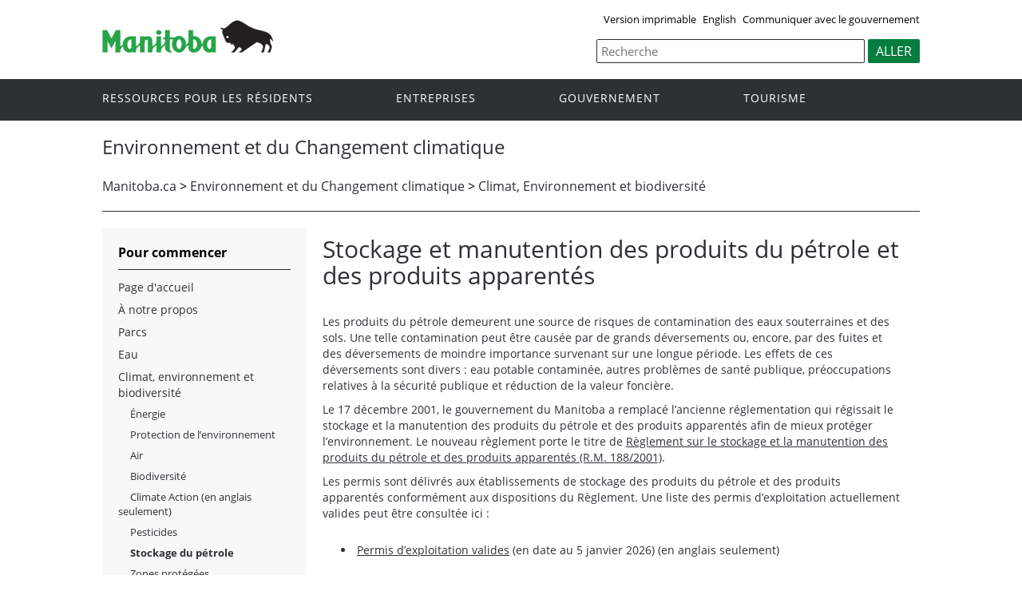

--- FILE ---
content_type: text/html
request_url: https://gov.mb.ca/sd/environment_and_biodiversity/petroleum_storage/index.fr.html
body_size: 88314
content:
<!DOCTYPE html>
<html xmlns="http://www.w3.org/1999/xhtml" xml:lang="fr" lang="fr"><!-- InstanceBegin template="/Templates/2016_2column.fr.dwt" codeOutsideHTMLIsLocked="false" -->
	<head>
		<!-- InstanceBeginEditable name="doctitle" -->
		<title>Province du Manitoba | Environnement et du Changement climatique</title>
		<!-- InstanceEndEditable -->
		<meta name="viewport" content="width=device-width, initial-scale=1" />
		<!-- InstanceBeginEditable name="head" -->
		<meta name="keywords" content="Stockage et manutention des produits du pétrole et des produits apparentés "/>
		<meta name="description" content="Les produits pétroliers demeurent une source de risques de contamination des eaux souterraines et des sols."/>
		<!-- InstanceEndEditable -->
		<link rel="schema.dc" href="http://purl.org/dc/elements/1.1/" />
		
		
		<meta property="og:type" content="article" />
		<meta property="og:locale" content="fr_CA" />
		<meta property="og:image" content="//www.gov.mb.ca/templates/en/common/images/mb-logo.png" />
		<meta http-equiv="cache-control" content="no-cache"/>
		<meta http-equiv="pragma" content="no-cache"/>
		<meta content="fr" http-equiv="language"/>
		<meta http-equiv="X-UA-Compatible" content="IE=edge" />
		<meta http-equiv="Content-type" content="text/html;charset=utf-8"/>
		<meta charset="UTF-8">
		<link rel="shortcut icon" href="//www.gov.mb.ca/asset_library/manitoba.ico" />
		<link href="//www.gov.mb.ca/templates/en/common/css/main.css" id="mainstyles" rel="stylesheet" type="text/css" />
		<link href="//www.gov.mb.ca/templates/en/common/css/department.css" id="departmentstyles" rel="stylesheet" type="text/css" />
		<script src="//www.gov.mb.ca/templates/en/common/js/jquery.min.js" type="text/javascript"></script>
		<script src="//www.gov.mb.ca/templates/en/common/js/jquery.dropotron.min.js"></script>
		<script src="//www.gov.mb.ca/templates/en/common/js/animatedcollapse.js"></script>
		<script src="//www.gov.mb.ca/templates/en/common/js/sidemenu3.js"></script> 	  		
		<script type="text/javascript" src="//s7.addthis.com/js/300/addthis_widget.js#pubid=ra-57f40001cebd47b8"></script>
		
		
		
		<!-- InstanceParam name="above_content" type="boolean" value="false" -->
		<!-- InstanceParam name="below_sidemenu" type="boolean" value="true" -->
		<!-- InstanceParam name="banners" type="boolean" value="true" -->
		<!-- InstanceParam name="dublin_core" type="boolean" value="false" -->
		<!-- InstanceParam name="open_graph" type="boolean" value="false" -->
		<!-- InstanceParam name="social_network" type="boolean" value="true" -->
		<!-- InstanceParam name="below_content" type="boolean" value="false" -->
		<!-- InstanceParam name="above_sidemenu" type="boolean" value="false" -->
		<!-- InstanceParam name="toc" type="boolean" value="true" -->
		<!-- InstanceParam name="titleHeader" type="boolean" value="false" -->
		<!-- InstanceParam name="relatedLinks" type="boolean" value="true" -->
		<!-- InstanceParam name="language_toggle" type="boolean" value="true" -->
		<!-- InstanceParam name="share" type="boolean" value="true" -->
		<!-- InstanceParam name="lightbox_script" type="boolean" value="false" -->

		<!-- InstanceBeginEditable name="css" -->
		<link rel="stylesheet" type="text/css" href="//www.gov.mb.ca/templates/en/common/js/slicknav/slicknav.min.css" />
		<link rel="stylesheet" type="text/css" href="//www.gov.mb.ca/templates/en/common/js/slickslider/slick.css" />
		<link rel="stylesheet" type="text/css" href="//www.gov.mb.ca/templates/en/common/js/slickslider/slick-theme.css" />
		<style type="text/css">
			ul.none > li{
				list-style-type:none;
				
			}
		</style>
		<!-- InstanceEndEditable -->
		<!-- InstanceBeginEditable name="javascript" -->
		<script src="//www.gov.mb.ca/templates/en/common/js/slicknav/jquery.slicknav.min.js"></script>
        <script src="//www.gov.mb.ca/templates/en/common/js/slickslider/slick.min.js"></script>
		<link rel="stylesheet" type="text/css" href="../../_assets/css/demo.css">
    <script type="text/javascript" src="../../_assets/js/accordion.js"></script>

		<!-- InstanceEndEditable -->
	</head>
	<body  class="template-fr-three-column page-tmvl">
		<div class="access-links">
			<a rel="header navigation" accesskey="1" href="#navigation">navigation</a>
			<a rel="side bar navigation" accesskey="2" href="#sidemenu">menu</a>
			<a rel="main body navigation" accesskey="3" href="#content">contenu</a>
			<a rel="footer navigation" accesskey="4" href="#footernav">la navigation de bas de page</a>
			<a rel="search" accesskey="0" href="#search">Recherche</a>
		</div>
		<div class="header">
			<div class="wrapper">
				<div class="top-links">
					<a href="?print" target="_blank">Version imprimable</a> <!-- InstanceBeginEditable name="language_toggle" -->
				
					<a href="index.html" class="headerlinks">English</a>
					<!-- InstanceEndEditable -->  <!-- InstanceBeginEditable name="sitemap" --><!--a href="https://www.gov.mb.ca/sitemap.html">Site Map</a--><!-- InstanceEndEditable --> <a href="https://www.gov.mb.ca/contact/index.fr.html">Communiquer avec le gouvernement</a>
				</div>
			</div>  
			<div class="wrapper">            
				<div class="logo">
					<a href="https://www.gov.mb.ca/index.fr.html" title="Gouvernement du Manitoba"><img src="//www.gov.mb.ca/templates/en/common/images/mb-logo.png" alt="Government of Manitoba"/></a>
				</div>
				<div class="search">
					<div class="form-field input-button"><a name="search"></a>
						<form method="GET" action="//discovery.gov.mb.ca/search">
							<label style='display:none' for='bsc-head-searchfield'>Recherche</label><input id="bsc-head-searchfield" class="text-input" name="q" type="search" value="" maxlength="200" placeholder="Recherche" />
							<input id="bsc-head-searchsubmit" class="btn" type="submit" value="Aller" data-icon="search" />
							<input type="hidden" name="entqr" value="0"/>
							<input type="hidden" name="output" value="xml_no_dtd"/>
							<input type="hidden" name="sort" value="date:D:L:d1"/>
							<input type="hidden" name="ud" value="1"/>
							<input type="hidden" name="oe" value="iso-8859-1" id="gov_search_form_oe"/>
							<input type="hidden" name="filter" value="0"/>
							<input type="hidden" name="ie" value="iso-8859-1" id="gov_search_form_ie"/>
							<input type="hidden" name="client" id="gov_search_form_client" value="con_fr"/>
							<input type="hidden" name="proxystylesheet" id="gov_search_form_css" value="con_fr_2016"/>
							<input type="hidden" name="site" id="gov_search_form_site" value="con_fr"/>
						</form>
					</div>
				</div>    
			</div>
		</div>	
		<div class="navigation"><a name="navigation"></a>
			<div class="wrapper">
				<nav class="nav">
					<div class="nav_inner">
						<!-- InstanceBeginEditable name="corporate_top_nav" --><!-- #BeginLibraryItem "/Library/fr_corporatetopnav.lbi" -->
                      <ul>
                        <li class="dropdown"><a href="https://residents.gov.mb.ca/index.fr.html">Ressources pour les r&eacute;sidents</a>
                          <ul class="dropotron">
                            <li><a href="https://residents.gov.mb.ca/index.fr.html">Rechercher des programmes et des services</a></li>
                            <li><a href="https://residents.gov.mb.ca/forms.fr.html">Formulaires</a></li>
                            <li><a href="https://residents.gov.mb.ca/findingwork.fr.html">Trouver un emploi</a></li>
                            <li><a href="https://residents.gov.mb.ca/lost_id.fr.html">Cartes d&#146;identit&eacute; perdues</a></li>
                            <li><a href="https://residents.gov.mb.ca/moving.fr.html">S&#146;&eacute;tablir au Manitoba</a></li>
                            <li><a href="https://residents.gov.mb.ca/communities.fr.html">Collectivit&eacute;s du Manitoba</a></li>
                            <li><a href="https://residents.gov.mb.ca/maps.fr.html">Cartes</a></li>
                            <li><a href="https://residents.gov.mb.ca/onlineservices.fr.html">Services en ligne</a></li>
                            <li><a href="https://residents.gov.mb.ca/socialmedia/index.fr.html">M&eacute;dias sociaux</a></li>
                            <li><a href="https://residents.gov.mb.ca/apps/index.fr.html">Applications mobile</a></li>
                          </ul>
                        </li>
                        <li class="dropdown"><a href="https://www.gov.mb.ca/business/index.fr.html">Entreprises</a>
                          <ul class="dropotron">
                            <li><a href="https://www.gov.mb.ca/business/index.fr.html">Entreprises</a></li>
                            <li><a href="https://www.gov.mb.ca/business/startingsmart/index.fr.html">D&eacute;marrer une entreprise</a></li>
                            <li><a href="https://www.gov.mb.ca/business/businessresearch/index.fr.html">Recherche commerciale</a></li>
                            <li><a href="https://www.gov.mb.ca/business/financing/index.fr.html">Financement des entreprises</a></li>
                            <li><a href="https://www.gov.mb.ca/business/registration/index.fr.html">Enregistrements, licences et permis</a></li>
                            <li><a href="https://www.gov.mb.ca/business/doingbusiness/index.fr.html">Faire affaire avec le gouvernement</a></li>
                            <li><a href="http://www.entreprenariatmanitoba.ca/">Entreprenariat Manitoba</a></li>
                            <li><a href="https://www.gov.mb.ca/business/bizpas/index.fr.html">Liens Affaires</a></li>
                            <li><a href="http://bizpalmanitoba.ca/fra/?b=46">PerLE</a></li>
                          </ul>
                        </li>
                        <li class="dropdown"><a href="https://www.gov.mb.ca/government/index.fr.html">Gouvernement</a>
                          <ul class="dropotron">
                            <li><a href="https://www.gov.mb.ca/government/index.fr.html">Gouvernement</a></li>
                            <li><a href="https://www.gov.mb.ca/minister/premier/index.fr.html">Premier ministre</a></li>
                            <li><a href="https://www.gov.mb.ca/minister/index.fr.html">Membres du Cabinet</a></li>
                            <li><a href="https://www.gov.mb.ca/government/departments.fr.html">Minist&egrave;res</a></li>
                            <li><a href="https://www.gov.mb.ca/government/abc/index.fr.html">Organismes, conseils et commissions</a></li>
                            <li><a href="https://www.gov.mb.ca/government/proactive_disclosure.fr.html">Divulgation des contrats</a></li>
                            <li><a href="https://www.gov.mb.ca/legislature/index.fr.html">Assembl&eacute;e l&eacute;gislative</a></li>
                            <li><a href="https://www.manitobacourts.mb.ca/index.fr.html">Tribunaux du Manitoba</a></li>
                            <li><a href="https://web2.gov.mb.ca/laws/index.fr.php">Lois du Manitoba</a></li>
                          </ul>
                        </li>
                        <li><a href="https://www.travelmanitoba.com/fr/">Tourisme</a></li>
                      </ul>
                      <!-- #EndLibraryItem --><!-- InstanceEndEditable -->
					</div>                   
				</nav>
			</div>
		</div>
		<div class="container">
			<div class="print-only">
				<table width="95%" border="0" cellspacing="0" cellpadding="0">
					<tr>
						<td><img src="//www.gov.mb.ca/templates/en/common/images/printer_header.jpg" border="0" alt=""/></td>
					</tr>
				</table>
			</div>
			<div class="wrapper">
				<div class="content"><a name="content"></a>
					<div class="introduction">
						<div class="columns">         
							<div class="home_slider">
								<div class="default-header"><h1><!-- InstanceBeginEditable name="page_title" -->Environnement et du Changement climatique<!-- InstanceEndEditable --></h1></div>
							</div>       
						</div>
					</div>
					<div class="breadcrumb"><!-- InstanceBeginEditable name="breadcrumb" --><!-- #BeginLibraryItem "../Library/fr_breadcrumb.lbi" --> <a href="https://www.gov.mb.ca/index.fr.html">Manitoba.ca</a> &gt; <a href="https://www.gov.mb.ca/sd/index.fr.html">Environnement et du Changement climatique</a> &gt; <a href="https://www.gov.mb.ca/sd/environment_and_biodiversity/index.fr.html">Climat, Environnement et biodiversité</a><!-- #EndLibraryItem --><!-- InstanceEndEditable --></div>
					<div class="columns col-3">
						<div class="col-3-4" role="main">
							<div class="col-inside-3" id="main-content">
								<a name="top"></a><a name="Top"></a><a name="content"></a>
								<div align="right" class="addthis_sharing_toolbox"></div>
								
								<!-- InstanceBeginEditable name="content" -->
								    <h1>Stockage et manutention des produits du pétrole et des produits apparentés</h1>
<!--<div style="border: 2px solid black; padding: 5px; text-align:center;">
  <h3 style="color: #B40E11">Avis important</h3>
								<p ><a href="../../pubs/waste_management/covid_outlinechanges.pdf" title="COVID-19 Temporary Changes to Environmental Enforcement" target="_blank">Changements temporaires dans l’application de la loi en matière d’environnement en réponse à la COVID-19; exigences de déclaration; dates limites des permis et certificats</a> (en anglais seulement)</p>
									<hr>
  <h5>Annulation des dates d’expiration des permis d’exploitation des systèmes de stockage fixes des produits du pétrole et des produits apparentés</h5>
  <p align="center">Veuillez prendre note que les dates d&rsquo;expiration  après 5 ans des permis d&rsquo;exploitation des systèmes de stockage hors sol et  souterrains fixes des produits du pétrole et des produits apparentés sont  annulées au Manitoba. </p>
                                  <p align="center">Ces dates d&rsquo;expiration ont été imposées à une période  où les mises à niveau des systèmes requises devaient répondre aux exigences du  Code de recommandations techniques du Conseil canadien des ministres de l&rsquo;Environnement  adoptées dans le Règlement sur le stockage et la manutention des produits du  pétrole et des produits apparentés (R.M.&nbsp;188/2001). Elles visaient à  suivre ces mises à niveau jusqu&rsquo;à ce qu&rsquo;elles soient terminées. Les  responsables du Programme de stockage du pétrole ayant établi que toutes les  mises à niveau ont été faites, le processus de renouvellement n&rsquo;a plus cours. </p>
                                 <p align="center">Veuillez également prendre note que même s&rsquo;il n&rsquo;est  plus nécessaire de renouveler un permis, toutes les autres exigences indiquées  sur le permis ainsi que tous les essais et inspections requis en vertu du  Règlement sur le stockage et la manutention des produits du pétrole et des  produits apparentés (R.M.&nbsp;188/2001) continuent de s&rsquo;appliquer à votre  système. Veuillez consulter les bulletins  techniques PSF-002 et PSF-005 dans la partie RESSOURCES, qui fournissent des  conseils sur les exigences du règlement s&rsquo;appliquant à la surveillance, à  l&rsquo;inspection, à la détection de fuites et à l&rsquo;entretien de votre système de  stockage des produits du pétrole. Dans les prochains mois, vous recevrez un  nouveau permis d&rsquo;exploitation pour votre système de stockage des produits du  pétrole ou des produits apparentés qui restera valide jusqu&rsquo;à ce que le système  soit modifié ou enlevé ou jusqu&rsquo;à ce que le permis soit annulé ou suspendu par  le directeur. <strong>Il ne sera plus  nécessaire d&rsquo;envoyer une demande de renouvellement du permis.</strong> </p>
                                  Les responsables du Programme de stockage du pétrole  travaillent à d&rsquo;autres améliorations du programme afin de réduire davantage les  lourdeurs administratives pour les clients, tout en maintenant la protection de  la santé et de la sécurité humaine et environnementale. Pour toute question ou  préoccupation, veuillez écrire aux responsables du <a href="mailto:PetStor@gov.mb.ca">Programme de stockage du pétrole</a> ou leur  téléphoner au 204&nbsp;945-8315. </p>
<p>&nbsp;</p></div>--><br>
	        <p>Les produits du pétrole demeurent une source de risques de  contamination des eaux souterraines et des sols. Une telle contamination peut  être causée par de grands déversements ou, encore, par des fuites et des  déversements de moindre importance survenant sur une longue période. Les effets  de ces déversements sont divers&nbsp;: eau potable contaminée, autres problèmes  de santé publique, préoccupations relatives à la sécurité publique et réduction  de la valeur foncière. </p>
	          <p>Le 17&nbsp;décembre&nbsp;2001, le gouvernement du Manitoba a  remplacé l&rsquo;ancienne réglementation qui régissait le stockage et la manutention  des produits du pétrole et des produits apparentés afin de mieux protéger  l&rsquo;environnement. Le nouveau règlement porte le titre de <a href="../../pubs/environmental-approvals/petroleum/mr188200.pdf" title="Règlement sur le stockage et la manutention des produits du pétrole et des produits apparentés (R.M. 188/2001)" target="_blank">Règlement sur  le stockage et la manutention des produits du pétrole et des produits  apparentés (R.M.&nbsp;188/2001)</a>. </p>
<p>Les permis sont délivrés aux établissements de stockage des  produits du pétrole et des produits apparentés conformément aux dispositions du  Règlement. Une liste des permis d&rsquo;exploitation actuellement valides peut être  consultée ici&nbsp;: </p>
<ul>
  <li><a href="../../pubs/environmental-approvals/petroleum/valid_permit_list.pdf" title="Valid Operating Permits" target="_blank">	Permis d’exploitation valides</a> (en  date au 5 janvier 2026) (en anglais seulement)</li>
	          </ul>
	 

           <div class="accordion">
			<div class="accordion-section">
				<a class="accordion-section-title" href="#accordion-1">Annonces</a>
				<div id="accordion-1" class="accordion-section-content">
                  <h5>Annulation des dates d&rsquo;expiration  des permis d&rsquo;exploitation des systèmes de stockage fixes des produits du  pétrole et des produits apparentés</h5>
                    <p>Veuillez prendre note que les dates d&rsquo;expiration  après 5 ans des permis d&rsquo;exploitation des systèmes de stockage hors sol et  souterrains fixes des produits du pétrole et des produits apparentés sont  annulées au Manitoba. </p>
                    <p>Ces dates d&rsquo;expiration ont été imposées à une période  où les mises à niveau des systèmes requises devaient répondre aux exigences du  Code de recommandations techniques du Conseil canadien des ministres de l&rsquo;Environnement  adoptées dans le Règlement sur le stockage et la manutention des produits du  pétrole et des produits apparentés (R.M.&nbsp;188/2001). Elles visaient à  suivre ces mises à niveau jusqu&rsquo;à ce qu&rsquo;elles soient terminées. Les  responsables du Programme de stockage du pétrole ayant établi que toutes les  mises à niveau ont été faites, le processus de renouvellement n&rsquo;a plus cours. </p>
                    <p>Veuillez également prendre note que même s&rsquo;il n&rsquo;est  plus nécessaire de renouveler un permis, toutes les autres exigences indiquées  sur le permis ainsi que tous les essais et inspections requis en vertu du  Règlement sur le stockage et la manutention des produits du pétrole et des  produits apparentés (R.M.&nbsp;188/2001) continuent de s&rsquo;appliquer à votre  système. Veuillez consulter les bulletins  techniques PSF-002 et PSF-005 dans la partie RESSOURCES, qui fournissent des  conseils sur les exigences du règlement s&rsquo;appliquant à la surveillance, à  l&rsquo;inspection, à la détection de fuites et à l&rsquo;entretien de votre système de  stockage des produits du pétrole. Dans les prochains mois, vous recevrez un  nouveau permis d&rsquo;exploitation pour votre système de stockage des produits du  pétrole ou des produits apparentés qui restera valide jusqu&rsquo;à ce que le système  soit modifié ou enlevé ou jusqu&rsquo;à ce que le permis soit annulé ou suspendu par  le directeur. <strong>Il ne sera plus  nécessaire d&rsquo;envoyer une demande de renouvellement du permis.</strong> </p>
                    <p>Les responsables du Programme de stockage du pétrole  travaillent à d&rsquo;autres améliorations du programme afin de réduire davantage les  lourdeurs administratives pour les clients, tout en maintenant la protection de  la santé et de la sécurité humaine et environnementale. Pour toute question ou  préoccupation, veuillez écrire aux responsables du <a href="mailto:PetStor@gov.mb.ca">Programme de stockage du pétrole</a> ou leur  téléphoner au 204-485-5643. </p>
<br clear="all"><hr>
<h5>Modification au Règlement sur le stockage et la manutention des produits du pétrole et des produits apparentés</h5>
           <p>Une modification au Règlement sur le stockage et la  manutention des produits du pétrole et des produits apparentés,  R.M.&nbsp;188/2001 (le Règlement) est entrée en vigueur le  17&nbsp;août&nbsp;2018. </p>
             <p>La modification réglementaire supprimait les normes  obsolètes qui s&rsquo;appliquaient à la qualité des carburants en abrogeant la  partie&nbsp;3 du Règlement. Vous pouvez consulter le communiqué de presse à  l&rsquo;adresse suivante&nbsp;: <a href="https://news.gov.mb.ca/news/index.fr.html?item=44661&posted=2018-10-01" target="_blank">https://news.gov.mb.ca/news/index.fr.html?item=44661&amp;posted=2018-10-01</a></p>
</div><!--end .accordion-section-content-->
			</div><!--end .accordion-section-->
                <div class="accordion-section">
				<a class="accordion-section-title" href="#accordion-2">Ressources</a>
				<div id="accordion-2" class="accordion-section-content">
<p>Le stockage et la manutention des produits du pétrole  et des produits apparentés sont régis par le Règlement sur le stockage et la  manutention des produits du pétrole et des produits apparentés,  R.M.&nbsp;188/2001 (le Règlement). Le Règlement adopte les dispositions du Code  de recommandations techniques pour la protection de l&rsquo;environnement applicable  aux systèmes de stockage hors sol et souterrains de produits pétroliers et de produits  apparentés du Conseil canadien des ministres de l&rsquo;Environnement de 2003 (le  Code de recommandations techniques). </p>
  <p>Pour obtenir copie du règlement, <a href="https://web2.gov.mb.ca/laws/regs/current/_pdf-regs.php?reg=188/2001%20">cliquez ici</a>. </p>
  <p>Pour obtenir copie du Code de recommandations  techniques modifié avec l&rsquo;autorisation du CCME (en anglais seulement), <a href="https://www.gov.mb.ca/sd/envprograms/psp/pdf/redacted_ccme_code_of_practice.pdf" target="_blank">cliquez ici</a>. </p>
<h5>Bulletins techniques</h5>


<p>L&rsquo;article&nbsp;4.1 du Règlement permet au directeur  de publier des bulletins techniques «&nbsp;qui offrent des conseils sur  l&rsquo;application et l&rsquo;interprétation des exigences techniques et conceptuelles  prévues au présent règlement ou au Code de recommandations techniques&nbsp;».  Voici une liste de tous les bulletins techniques à jour et approuvés (en  anglais seulement). </p>
<p><a href="https://www.gov.mb.ca/sd/envprograms/psp/pdf/technical_bulletin_psf_001.pdf" target="_blank">Bulletin  technique PSF-001</a> – Confinement des produits déversés et collecte des eaux de  ruissellement dans les aires de transfert des produits du pétrole et des  produits apparentés (systèmes de stockage hors sol d&rsquo;une capacité égale ou  supérieure à 5&nbsp;000&nbsp;litres) </p>
  <p><a href="https://www.gov.mb.ca/sd/envprograms/psp/pdf/technical_bulletin_psf_002.pdf" target="_blank">Bulletin  technique PSF-002</a> – Surveillance et détection de fuites des systèmes de stockage  des produits du pétrole et des produits apparentés (systèmes de stockage hors  sol d&rsquo;une capacité égale ou supérieure à 5&nbsp;000&nbsp;litres et systèmes de  stockage souterrains) </p>
  <p><a href="https://www.gov.mb.ca/sd/envprograms/psp/pdf/technical_bulletin_psf_005.pdf" target="_blank">Bulletin  technique PSF-005</a> – Exigences relatives à l&rsquo;inspection et à l&rsquo;entretien des  systèmes de stockage des produits du pétrole et des produits apparentés  (systèmes de stockage hors sol d&rsquo;une capacité égale ou supérieure à  5&nbsp;000&nbsp;litres et systèmes de stockage souterrains) </p>
<h5>Lignes directrices</h5>
   
  
     <p>Les lignes directrices sont des documents qui  décrivent la façon dont le Ministère voit au respect des lois et des règlements  relevant de sa compétence. Elles visent principalement à éclairer la prise de  décisions et à fournir des détails parfois absents des lois et des règlements en  raison de la rigidité de leur libellé. Les lignes directrices auxquelles il est  fait mention dans un permis ou une licence peuvent être exécutoires. Toutes les  lignes directrices actuelles et approuvées se trouvent ci-dessous (en anglais  seulement). </p>
<!-- p><strong> Guideline Title</strong></p -->
<ul>
  <li><a href="https://www.gov.mb.ca/sd/pubs/environmental-approvals/petroleum/jst_guideline_2018-08-24.pdf" target="_blank">Classification  et utilisation des systèmes de stockage sur chantier, 17&nbsp;février&nbsp;2015</a></li>
  <li><a href="https://www.gov.mb.ca/sd/envprograms/psp/pdf/guideline-tank_removal.pdf" target="_blank">Démantèlement  et enlèvement de systèmes de stockage des produits du pétrole et des produits  apparentés, 3&nbsp;octobre&nbsp;2014</a></li>
</ul>
  <p>Pour obtenir copie de la feuille de calcul  automatique du rapprochement des stocks (en anglais seulement), <a href="https://www.gov.mb.ca/sd/pubs/environmental-approvals/petroleum/guidance_inventory_record.xlsx" target="_blank" title="Feuille de calcul automatique du rapprochement des stocks">cliquez ici</a>. Cette feuille  satisfait aux exigences de déclaration réglementaires s&rsquo;appliquant aux systèmes  de stockage, mais son utilisation est facultative. </p>
<h5>Demandes</h5>


  <p>Aux termes du Règlement, il faut obtenir un permis  pour construire, modifier ou enlever un système de stockage des produits du  pétrole, pour exploiter une installation de stockage des produits du pétrole  ainsi que pour transférer un permis d&rsquo;exploitation. </p>
<p>En vertu du Règlement, toute personne qui souhaite  construire, modifier, enlever ou mettre à l&rsquo;essai un système de stockage des  produits du pétrole doit également être titulaire d&rsquo;un permis. </p>
<p>Voici une liste de tous les formulaires de demande de  permis ou de licence (en anglais seulement)&nbsp;: </p>
  <ul>
    <li><a href="https://www.gov.mb.ca/sd/envprograms/psp/pdf/application_permit_construct_alter.pdf" target="_blank">Demande de  permis de construction ou de modification</a></li>
    <li><a href="https://www.gov.mb.ca/sd/envprograms/psp/pdf/application_for_permit_operate.pdf" target="_blank">Demande de  permis d&rsquo;exploitation</a></li>
    <li><a href="https://www.gov.mb.ca/sd/envprograms/psp/pdf/application_for_transfer_of_ownership.pdf" target="_blank">Demande de  transfert de propriété</a></li>
    <li><a href="https://www.gov.mb.ca/sd/envprograms/psp/pdf/application_permit_remove.pdf" target="_blank">Demande de  permis d&rsquo;enlèvement</a></li>
    <li><a href="https://www.gov.mb.ca/sd/envprograms/psp/pdf/application_petroleum_technician_license.pdf" target="_blank">Demande de  permis de technicien pétrolier autorisé</a></li>
    <li><a href="https://www.gov.mb.ca/sd/envprograms/psp/pdf/jst_inspection_report.pdf" target="_blank">Rapport  d&rsquo;inspection – Système de stockage sur chantier</a></li>
  <li>
  <a href="https://www.gov.mb.ca/sd/envprograms/psp/pdf/work_completion_certificate.pdf" target="_blank">Certificat de  fin des travaux</a></li></ul>
				</div><!--end .accordion-section-content-->
			</div><!--end .accordion-section-->
	

<div class="accordion-section">
				<a class="accordion-section-title" href="#accordion-4">Titulaires de permis d'exploitatiion</a>
				<div id="accordion-4" class="accordion-section-content">
<p>Les permis d&rsquo;exploitation sont délivrés aux  propriétaires d&rsquo;installations de stockage des produits du pétrole qui se  conforment au Règlement sur le stockage et la manutention des produits du  pétrole et des produits apparentés, R.M. 188/2001. Il incombe au titulaire du  permis de maintenir sa conformité aux exigences du permis qui lui a été  délivré. Le non-respect de l&rsquo;ensemble des exigences rattachées au permis  d&rsquo;exploitation peut entraîner la suspension ou l&rsquo;annulation du permis et  justifier la prise de mesures d&rsquo;application supplémentaire en vertu de la Loi  sur la manutention et le transport des marchandises dangereuses. </p>
<p>Les documents suivants vous aideront à déterminer les  exigences applicables à votre installation en particulier. </p>
<p>Le <strong>bulletin technique PSF-002</strong> a été rédigé  pour clarifier les renseignements contenus dans la Partie&nbsp;6 du <a href="https://www.gov.mb.ca/sd/envprograms/psp/pdf/redacted_ccme_code_of_practice.pdf" target="_blank">Code de  recommandations techniques</a>. À l&rsquo;aide des tableaux figurant dans ce bulletin  technique, vous pouvez déterminer quel type d&rsquo;inspection en service est requis  et quels essais de détection des fuites sont nécessaires (le cas échéant). Ce  bulletin technique vous a été remis au moment de la délivrance de votre permis  d&rsquo;exploitation, mais vous pouvez aussi le consulter <a href="https://www.gov.mb.ca/sd/envprograms/psp/pdf/work_completion_certificate.pdf" target="_blank">ici</a> (en anglais  seulement). </p>
<p>Consultez la table des matières du  bulletin&nbsp;PSF-002 pour déterminer le type de système dont vous êtes  propriétaire (réservoir hors sol ou souterrain, tuyauterie hors sol ou  souterraine, simple paroi ou double paroi, etc.). </p>
<p>Rendez-vous à la page appropriée. </p>
<p>Consultez la colonne «&nbsp;In-service  Monitoring&nbsp;» (surveillance en service). Vérifiez que vos activités de  surveillance en service correspondent bien à l&rsquo;une des options indiquées (vous  trouverez un tableau des abréviations à la page&nbsp;1). </p>
<p>Reportez-vous à la colonne «&nbsp;Periodic Leak  Detection&nbsp;» (essai périodique de détection des fuites) pour vérifier les  exigences qui s&rsquo;appliquent à vous. L&rsquo;obligation de procéder périodiquement à un  essai de détection des fuites est fonction de la méthode de surveillance en  service que vous utilisez et du type de réservoir que vous possédez. </p>
<p><a href="https://www.gov.mb.ca/sd/envprograms/psp/pdf/technical_bulletin_psf_002.pdf" target="_blank">Bulletin  technique PSF-002</a> – Surveillance et détection de fuites des systèmes de stockage  des produits du pétrole et des produits apparentés (systèmes de stockage hors  sol d&rsquo;une capacité égale ou supérieure à 5&nbsp;000&nbsp;litres et systèmes de  stockage souterrains) </p>
<p><strong>Une inspection et des essais de performance de votre  système de stockage</strong> doivent être effectués tous les ans par un technicien pétrolier  autorisé et qualifié. Si votre système de stockage contient l&rsquo;un des éléments  énumérés ci-dessous, cet élément doit faire l&rsquo;objet d&rsquo;une inspection et  d&rsquo;essais de performance réalisés par un technicien pétrolier autorisé,  conformément aux procédures établies par le fabricant. </p>
<p><a href="https://www.gov.mb.ca/sd/envprograms/psp/pdf/technical_bulletin_psf_005.pdf" target="_blank">Bulletin  technique PSF-005</a> – Exigences relatives à l&rsquo;inspection et à l&rsquo;entretien des  systèmes de stockage des produits du pétrole et des produits apparentés  (systèmes de stockage hors sol d&rsquo;une capacité égale ou supérieure à  5&nbsp;000&nbsp;litres et systèmes de stockage souterrains) </p>
<ul>
  <li>Dispositifs de jaugeage automatique du réservoir et systèmes de  surveillance </li>
  <li>Détecteurs de haute technologie </li>
  <li>Dispositifs de détection de fuites électroniques ou mécaniques </li>
  <li>Systèmes de protection contre la corrosion </li>
  <li>Robinets d&rsquo;urgence de la tuyauterie sous pression </li>
  <li>Dispositifs d&rsquo;arrêt d&rsquo;urgence </li>
  <li>Puisards, y compris les boîtes de captage, les puisards de  turbines et les puisards de transition </li>
  <li>Dispositifs anti-débordement </li>
</ul>

<a href="../../pubs/environmental-approvals/petroleum/service_monitoring_leak_detection_method.pdf" target="_blank">In-Service Monitoring and Leak Detection Method Terms</a>
                    <br clear="all">
    </div><!--end .accordion-section-content-->
             </div --><!--end .accordion-section-->
                 <div class="accordion-section">
				<a class="accordion-section-title" href="#accordion-5">Renseignements sur les techniciens pétroliers autorisés</a>
				<div id="accordion-5" class="accordion-section-content">
<h3>Licensed Petroleum Technician Resources Information</h3>
<p>Les techniciens pétroliers sont autorisés à  travailler sur divers éléments de la construction et de la modification des  systèmes de stockage en vertu de la Partie&nbsp;10 du Règlement sur le stockage  et la manutention des produits du pétrole et des produits apparentés,  R.M.&nbsp;188/2001. Le Règlement adopte les dispositions du Code de  recommandations techniques pour la protection de l&rsquo;environnement applicable aux  systèmes de stockage hors sol et souterrains de produits pétroliers et de  produits apparentés du Conseil canadien des ministres de l&rsquo;Environnement de  2003 (le Code de recommandations techniques). </p>
<p>Pour obtenir copie du règlement, <a href="https://web2.gov.mb.ca/laws/regs/current/_pdf-regs.php?reg=188/2001" target="_blank">cliquez ici</a>. </p>
  <p>Pour obtenir copie du Code de recommandations  techniques modifié avec l&rsquo;autorisation du CCME (en anglais seulement), <a href="https://www.gov.mb.ca/sd/envprograms/psp/pdf/redacted_ccme_code_of_practice.pdf" target="_blank">cliquez ici</a>. </p>
<h3>Annonces</h3>
<p><strong>Enlèvement de systèmes de stockage</strong></p>
<p>Les techniciens pétroliers autorisés doivent demander  un permis d&rsquo;enlèvement au bureau régional approprié du ministère de la  Conservation et du Climat du Manitoba. </p>
 <p>Une liste des régions desservies par chaque bureau  peut être consultée <a href="https://www.gov.mb.ca/sd/envprograms/psp/pdf/regions_web.pdf" target="_blank">ici</a> (en anglais  seulement). </p>
<p><strong>
  Documents importants (en anglais seulement) :
</strong></p>
<ul>
  <li><a href="https://www.gov.mb.ca/sd/envprograms/psp/pdf/guideline-tank_removal.pdf" target="_blank">Titre de la  ligne directrice&nbsp;:</a><a href="https://www.gov.mb.ca/sd/envprograms/psp/pdf/guideline-tank_removal.pdf" target="_blank">Démantèlement  et enlèvement de systèmes de stockage des produits pétroliers et des produits  apparentés, 3&nbsp;octobre&nbsp;2014</a></li>
  <li><a href="https://www.gov.mb.ca/sd/envprograms/psp/pdf/application_permit_remove.pdf" target="_blank">Demande de  permis d&rsquo;enlèvement</a></li>
  <li><a href="https://www.gov.mb.ca/sd/envprograms/psp/pdf/tank_removal_report.pdf" target="_blank">Rapport  d&rsquo;enlèvement de réservoirs</a></li>
</ul>
<p><strong>Certificat de mise à l’essai du système de protection cathodique de systèmes de stockage des produits pétroliers au Manitoba</strong></p>
<p>Le 30&nbsp;décembre&nbsp;2014, le directeur a  transmis une lettre à tous les techniciens pétroliers autorisés pour les  informer de la décision du Ministère concernant les exigences de certification  que doivent respecter les techniciens responsables de la mise à l&rsquo;essai de  systèmes de protection cathodique. Vous pouvez consulter la lettre <a href="https://www.gov.mb.ca/sd/envprograms/psp/pdf/cathodic_ltr.pdf" target="_blank">ici</a> (en anglais  seulement). </p>
<h5>Techniciens pétroliers autorisés à l’heure actuelle</h5>

<ul>
    
    <li><a href="../../pubs/environmental-approvals/petroleum/pcc-api653.pdf" target="_blank" title="Techniciens pétroliers – Construction/modification de réservoirs de stockage hors sol API-653 uniquement">Techniciens pétroliers –  Construction/modification de réservoirs de stockage hors sol API-653 uniquement</a></li>
    <li><a href="https://www.gov.mb.ca/sd/pubs/environmental-approvals/petroleum/lpt_listing_api_tank.pdf" target="_blank" title="Techniciens pétroliers – Construction/modification de réservoirs de stockage hors sol">Techniciens pétroliers –  Construction/modification de réservoirs de stockage hors sol</a></li>
    <li><a href="https://www.gov.mb.ca/sd/pubs/environmental-approvals/petroleum/lpt_listing_construct_alter_ust.pdf" target="_blank" title="Techniciens pétroliers – Construction/modification de réservoirs de stockage souterrains">Techniciens pétroliers –  Construction/modification de réservoirs de stockage souterrains</a></li>
    <li><a href="https://www.gov.mb.ca/sd/pubs/environmental-approvals/petroleum/lpt_listing_pathodic_protection.pdf" target="_blank" title="Techniciens pétroliers – Mise à l’essai du système de protection cathodique de systèmes de stockage selon la norme S603.1">Techniciens pétroliers – Mise à  l&rsquo;essai du système de protection cathodique de systèmes de stockage selon la  norme&nbsp;S603.1</a></li>
    <li><a href="https://www.gov.mb.ca/sd/pubs/environmental-approvals/petroleum/lpt_listing_electronic_leak_detection.pdf" target="_blank" title="Techniciens pétroliers – Dispositifs électroniques de détection des fuites">Techniciens pétroliers –  Dispositifs électroniques de détection des fuites</a></li>
    <li><a href="https://www.gov.mb.ca/sd/pubs/environmental-approvals/petroleum/lpt_listing_precision_leak_testing.pdf" target="_blank" title="Techniciens pétroliers – Essai de détection des fuites de précision">Techniciens pétroliers – Essai de  détection des fuites de précision</a></li>
    <li><a href="https://www.gov.mb.ca/sd/pubs/environmental-approvals/petroleum/lpt_companies.pdf" target="_blank" title="Techniciens pétroliers – Sociétés">Techniciens pétroliers – Sociétés</a></li>
    <!--li><a href="../../pubs/environmental-approvals/petroleum/lpt_companies.pdf" title="Petroleum Technicians - Companies" target="_blank">Petroleum Technicians - Companies</a></li-->
   
  </ul>

<p><strong>Devenir un technicien pétrolier  autorisé</strong></p>
<p>Au Manitoba, seul un technicien pétrolier autorisé  peut effectuer des travaux de construction ou de modification d&rsquo;un système de  stockage, conformément à l&rsquo;article&nbsp;20 du Règlement. Une personne qui  souhaite devenir un technicien pétrolier autorisé peut présenter une demande au  directeur conformément à la Partie&nbsp;10 du Règlement. </p>
<p><strong>Nouveaux demandeurs</strong></p>
    <p>Les nouveaux demandeurs sont des personnes qui n&rsquo;ont  jamais obtenu de permis au Manitoba pour travailler sur des systèmes de  stockage de produits pétroliers. Les exigences s&rsquo;appliquant aux résidents et  aux non-résidents qui présentent une demande sont les mêmes. </p>
      <p>Un nouveau demandeur doit remplir et remettre les  documents suivants&nbsp;: </p>
<ul>
  <li><a href="https://www.gov.mb.ca/sd/envprograms/psp/pdf/application_petroleum_technician_license.pdf" target="_blank">Demande de  permis de technicien pétrolier autorisé (en anglais seulement)</a></li>
  <li>Copie des documents d&rsquo;agrément actuels du demandeur </li>
  <li>Copie signée du <a href="https://www.gov.mb.ca/sd/pubs/environmental-approvals/petroleum/certificate-knowledge.pdf" target="_blank">certificat de  connaissance</a>(en anglais seulement)</li>
  </ul>
    <p><strong>Demandeurs qui souhaitent renouveler leur permis</strong></p>
    <p>Conformément à l&rsquo;article&nbsp;56 du Règlement, tous  les permis de technicien pétrolier autorisé expirent deux ans après leur  délivrance. Il incombe au titulaire du permis de demander le renouvellement de  son permis dans les délais impartis. Les exigences s&rsquo;appliquant aux résidents  et aux non-résidents qui présentent une demande sont les mêmes. </p>
      <p>Documents à remplir et à soumettre pour le  renouvellement d&rsquo;un permis&nbsp;: </p>
<ul>
  <li><a href="https://www.gov.mb.ca/sd/envprograms/psp/pdf/application_petroleum_technician_license.pdf" target="_blank">Demande de  permis de technicien pétrolier (en anglais seulement)</a></li>
  <li>Copie des documents d&rsquo;agrément actuels du demandeur </li>
  <li>Expérience professionnelle pertinente au cours de ses deux  années de travail en tant que technicien pétrolier autorisé. </li>
  </ul>
    <p><strong>Changement d’employeur</strong></p>
<p>Il incombe au technicien pétrolier autorisé d&rsquo;aviser  le directeur lorsqu&rsquo;il a changé d&rsquo;employeur. Il peut le faire en remplissant et  en envoyant la <a href="https://www.gov.mb.ca/sd/envprograms/psp/pdf/application_petroleum_technician_license.pdf" target="_blank">Demande de  permis de technicien pétrolier autorisé (en anglais seulement).</a></p>
<h5>Bulletins techniques</h5>
   
      <p>L&rsquo;article&nbsp;4.1 du Règlement permet au directeur  de publier des bulletins techniques «&nbsp;qui offrent des conseils sur  l&rsquo;application et l&rsquo;interprétation des exigences techniques et conceptuelles  prévues au présent règlement ou au Code de recommandations techniques&nbsp;».  Voici une liste de tous les bulletins techniques à jour et approuvés (en  anglais seulement). </p>
<p><a href="https://www.gov.mb.ca/sd/pubs/environmental-approvals/petroleum/technical_bulletin_psf.pdf" target="_blank">Bulletin  technique PSF-001</a> – Confinement des produits déversés et collecte des eaux de  ruissellement dans les aires de transfert des produits du pétrole et des  produits apparentés (systèmes de stockage hors sol d&rsquo;une capacité égale ou  supérieure à 5&nbsp;000&nbsp;litres) </p>
  <p><a href="https://www.gov.mb.ca/sd/pubs/environmental-approvals/petroleum/technical_bulletin_psf-002.pdf" target="_blank">Bulletin  technique PSF-002</a> – Surveillance et détection de fuites des systèmes de stockage  des produits du pétrole et des produits apparentés (systèmes de stockage hors  sol d&rsquo;une capacité égale ou supérieure à 5&nbsp;000&nbsp;litres et systèmes de  stockage souterrains) </p>
  <p><a href="https://www.gov.mb.ca/sd/pubs/environmental-approvals/petroleum/technical_bulletin_psf-005.pdf" target="_blank">Bulletin  technique PSF-005</a> – Exigences relatives à l&rsquo;inspection et à l&rsquo;entretien des  systèmes de stockage des produits du pétrole et des produits apparentés  (systèmes de stockage hors sol d&rsquo;une capacité égale ou supérieure à  5&nbsp;000&nbsp;litres et systèmes de stockage souterrains) </p>
<h5>Lignes directrices</h5>

              <p>Les lignes directrices sont des documents qui  décrivent la façon dont le Ministère voit au respect des lois et des règlements  relevant de sa compétence. Elles visent principalement à éclairer la prise de  décisions et à fournir des détails parfois absents des lois et des règlements  en raison de la rigidité de leur libellé. Les lignes directrices auxquelles il  est fait mention dans un permis ou une licence sont exécutoires. Toutes les  lignes directrices actuelles et approuvées peuvent être consultées ici. </p>
<p>Titre de la ligne directrice (en anglais seulement) </p>
<ul>
        <li><a href="https://www.gov.mb.ca/sd/pubs/environmental-approvals/petroleum/jst_guideline_2018-08-24.pdf" target="_blank">Classification  et utilisation des systèmes de stockage sur chantier, 17&nbsp;février&nbsp;2015</a></li>
        <li><a href="https://www.gov.mb.ca/sd/envprograms/psp/pdf/guideline-tank_removal.pdf" target="_blank">Démantèlement et  enlèvement de systèmes de stockage des produits du pétrole et des produits  apparentés, 3&nbsp;octobre&nbsp;2014</a></li>
  </ul>
  	      </div><!--end .accordion-section-content-->
	             </div><!--end .accordion-section-->
                 <div class="accordion-section">
				<a class="accordion-section-title" href="#accordion-6">Foire aux questions</a>
				<div id="accordion-6" class="accordion-section-content">

<!-- p><strong>What is the Petroleum Storage Operating Permit Renewal Process?</strong></p -->
        <!-- ul>
          <li>Petroleum Storage Operating Permits expire December 31, 2015.</li>
          <li>An operating permit renewal application must be submitted to receive a renewed permit  that takes effect on January 1, 2016.</li>
        </ul -->
        <!-- p><strong>Why do I need to renew my operating permit?</strong></p -->
        <!-- ul>
          <li>Facilities without a valid operating permit cannot receive or dispense product.</li>
        </ul -->
        
        <!-- h3>APPLICATION QUESTIONS</h3>
        <p><strong>What is required to apply for renewal?</strong></p>
        <p>Applicants must complete the renewal application in full, and thereby demonstrate that the following requirements have been met:</p>
        <ul>
          <li><u>1. In-service monitoring and periodic leak detection requirements</u></li>
        </ul>
        <p>Holders of valid permits must complete in-service monitoring / periodic leak detection requirements.</p>
        <ul>
          <li><a href="https://www.gov.mb.ca/conservation/envprograms/psp/pdf/technical_bulletin_psf_002.pdf" target="_blank">Technical Bulletin PSF-002</a> addresses in-service monitoring / periodic leak detection requirements.</li>
          <ul>
            <li>You may also request a copy Technical Bulletin PSF-002 to be sent by mail.</li>
            <li>Send request to <a href="mailto:petroleumstorageprog@gov.mb.ca">petroleumstorageprog@gov.mb.ca</a></li>
          </ul>
        </ul>
        <ul>
          <li><u>2. Annual inspection requirements</u></li>
        </ul>
        <p>Holders of valid permits must have annual inspections of certain components of a storage tank system completed by a licensed petroleum technician (LPT).</p>
        <ul>
          <li><a href="../../pubs/environmental-approvals/petroleum/technical_bulletin_psf_005.pdf" target="_blank">Technical Bulletin PSF-005</a> addresses requirements for annual inspections by a licensed petroleum technician (LPT).</li>
          <li>Only those components present on your system require inspection. You are not required to add components to your system as part of the Operating Permit Renewal Process.</li>
        </ul>
        <p><strong>How do I complete the permit renewal application?</strong></p>
        <p>Use Technical Bulletin PSF-002 (PSF-002) to determine your in-service monitoring requirements and periodic leak detection requirements, and Technical Bulletin PSF-005 (PSF-005) to determine your requirements for annual inspections by a licensed petroleum technician (LPT).</p>
        <p>Depending on what type of tanks system you have and what you do for in-service monitoring, you may or may not require periodic leak detection.</p>
        <p><strong>PART A &amp; B</strong></p>
        <ul>
          <li>Fill out part A &amp; B completely. Even if the information is the same for some of the answers, this is an opportunity to ensure that the correct information is recorded for your system.</li>
        </ul>
        <ul>
          <li>Complete the section &ldquo;Storage Tank Information&rdquo;. Include serial numbers for all aboveground tanks. This number can be found on the brass ULC plate on the tank. This is often found on the end of your tank.</li>
        </ul>
        <p><strong>IN-SERVICE MONITORING &amp; PERIODIC LEAK DETECTION</strong></p>
        <ul>
          <li>Use the Table of contents at the beginning of PSF-002 to determine the type of system you have (e.g. aboveground or underground tank, aboveground or underground piping, single walled or double walled, etc).</li>
        </ul>
        <ul>
          <li>Go to the appropriate page.</li>
        </ul>
        <ul>
          <li>Look at the &ldquo;in-service monitoring &ldquo;column. Verify that you are conducting one of the choices listed.(A table of abbreviations can be found on Page 1.)</li>
        </ul>
        <ul>
          <li><a href="https://www.gov.mb.ca/conservation/envprograms/psp/pdf/service_monitoring_leak_detection_method.pdf" target="_blank">Click here for In-Service Monitoring and Leak Detection Method term definitions.</a></li>
        </ul>
        <ul>
          <li>Look at the &ldquo;periodic Leak detection&rdquo; column to see if there is a requirement. The requirement for periodic leak detection is dependent on what you are doing for in-service monitoring and the type of tank you have.</li>
        </ul>
        <ul>
          <li>Based on what you determine your &ldquo;in-service monitoring&rdquo; and &ldquo;periodic leak detection&rdquo; requirements are, fill out the <em>In-Service Monitoring</em>section for underground tank(s) or for aboveground tank(s) and if there is a requirement for <em>Periodic Leak Detection</em>, fill out that section as well.</li>
        </ul>
        <ul>
          <li>Each column represents one tank. If you only have one tank, only use the first column. If you have more than 5 tanks, please copy and add a page.</li>
        </ul>
        <p><strong>Annual Inspection and Performance Testing</strong></p>
        <ul>
          <li>Look at the listed items in the &ldquo;Annual Inspection and Performance Testing&rdquo; section. If you have any of these components on your system, they will have to be inspected by a LPT once a year. Note that at a minimum, every system will have an <u>overfill protection device</u>.</li>
        </ul>
        <ul>
          <li>Check off any of the items you have on your system. Then provide the date and name of the LPT who conducted the most recent inspection or test. <u>The date must be within the past year.</u></li>
        </ul>
        <ul>
          <li>Please do not submit any test results with your operating permit renewal application. Retain this documentation for your records.</li>
        </ul>
        <p><strong>PART D CERTIFICATION</strong></p>
        <ul>
          <li>Complete Part D of the application.</li>
        </ul>
        <ul>
          <li><u>This needs to be signed by the owner of the tank system.</u></li>
        </ul>
        <ul>
          <li><u>This form should not be signed by the LPT who inspects the system, as they are not applying to operate the tank system.</u></li>
        </ul>
        <p><strong>SUBMITTING THE APPLICATION</strong></p>
        <ul>
          <li>Include a drawing or sketch of the tank system with your operating permit renewal application. This does not have to be elaborate but should include location of the tanks, location of buildings any nearby water and/or roads.</li>
        </ul>
        <ul>
          <li>Submit the completed application by:</li>
          <ul>
            <li>By email to: <a href="mailto:petroleumstorageprog@gov.mb.ca">petroleumstorageprog@gov.mb.ca</a> or</li>
            <li>By mail to:
              <p>Manitoba Environment and Climate<br />
                Petroleum Storage Program<br />
                14 Fultz blvd<br />
                Winnipeg  MB  R3Y 0L6</p>
            </li>
          </ul>
        </ul>
        <p><strong>What happens if I fill out the renewal application incorrectly, or do not provide all of the required information?</strong></p>
        <ul>
          <li>Renewals cannot be completed if applications are found to be incomplete, or contain incorrect information.</li>
          <li>Applications are being reviewed for completeness as they are processed. If deficiencies are identified, you will be contacted and asked to provide additional information.</li>
          <li>The most commonly observed deficiencies include:</li>
        </ul>
        <ul>
          <ul>
            <li>Failure to sign the application.</li>
            <li>Failure to provide a serial number for aboveground tanks.</li>
            <li>Failure to document completed monitoring and inspection requirements.</li>
          </ul>
        </ul>
        <ul>
          <li>To avoid a delay in receiving your renewal, please ensure that your application is completed correctly.</li>
        </ul -->
        <h3>LICENSED PETROLEUM TECHNICIAN QUESTIONS</h3>
        <p><strong>Où puis-je trouver un technicien  pétrolier autorisé qui pourra effectuer les inspections dont j&rsquo;ai besoin?</strong></p>
        <ul>
          <li>Pour consulter une liste en ligne des techniciens pétroliers  autorisés à exercer au Manitoba, voir la section intitulée  «&nbsp;Renseignements sur les techniciens pétroliers autorisés&nbsp;». </li>
        </ul>
        <p><strong>Comment puis-je devenir un  technicien pétrolier autorisé?</strong></p>
<ul>
        <li>Au Manitoba, seul un technicien pétrolier autorisé peut  effectuer des travaux de construction ou de modification d&rsquo;un système de  stockage. Ces techniciens pétroliers autorisés ont obtenu leur certification de  mécanicien pétrolier d&rsquo;un institut reconnu, comme la Canadian Petroleum  Contractors Association&nbsp;(CPCA) ou l&rsquo;Office des normes techniques et de la  sécurité. </li>
        <li>Pour obtenir des renseignements en ligne concernant la  présentation d&rsquo;une demande pour devenir un technicien pétrolier autorisé, le renouvellement  du permis (requis tous les deux ans) et le changement d&rsquo;employeur, voir la  section intitulée «&nbsp;Renseignements sur les techniciens pétroliers  autorisés&nbsp;». </li></ul>
        <h3>QUESTIONS CONCERNANT CERTAINS TYPES DE RÉSERVOIRS DE STOCKAGE</h3>
        <p><strong>Comment puis-je savoir si le type de réservoir que je possède doit faire l’objet d’une inspection afin d’établir sa conformité aux normes de l’American Petroleum Institute (API)?</strong></p>
        <ul>
          <li><a href="https://www.gov.mb.ca/conservation/envprograms/psp/pdf/technical_bulletin_psf_002.pdf" target="_blank">Le bulletin  technique PSF-002</a> (en anglais seulement) décrit les exigences en matière de  surveillance et de détection des fuites pour tous les types de réservoirs. </li>
          <li><a href="https://www.gov.mb.ca/sd/pubs/environmental-approvals/petroleum/lpt_listing_construct_alter_ast.pdf">Cliquez ici pour obtenir une  liste des inspecteurs certifiés par l&rsquo;API actuellement inscrits au Manitoba</a> (en anglais  seulement). </li>
        </ul>
        <p><strong>J’ai un réservoir de stockage vertical et le bulletin technique PSF-002 indique que je dois le faire inspecter pour vérifier sa conformité aux normes de l’API.?</strong></p>
        <ul>
          <li><a href="https://www.gov.mb.ca/conservation/envprograms/psp/pdf/technical_bulletin_psf_002.pdf" target="_blank">Le bulletin  technique PSF-002</a> (en anglais seulement) décrit les exigences en matière de  surveillance et de détection des fuites pour tous les types de réservoirs. </li>
          <li>Dans le cas précis des réservoirs verticaux à simple paroi dotés  d&rsquo;une tuyauterie hors sol à l&rsquo;intérieur de l&rsquo;enceinte de confinement secondaire  approuvée, une inspection périodique visant à établir la conformité du  réservoir aux normes de l&rsquo;API est requise. La fréquence des inspections sera  déterminée par d&rsquo;autres facteurs, et vous devrez communiquer avec un inspecteur  certifié API&nbsp;653 (l&rsquo;intervalle d&rsquo;inspection est habituellement de dix  ans). </li>
          <li><a href="https://www.gov.mb.ca/sd/pubs/environmental-approvals/petroleum/lpt_listing_construct_alter_ast.pdf">Cliquez ici pour obtenir une  liste des inspecteurs certifiés par l&rsquo;API actuellement inscrits au Manitoba</a> (en anglais  seulement). </li>
        </ul>
        <p><strong>J’ai un réservoir hors sol d’une capacité inférieure à 5 000 litres. Ai-je besoin d’une inspection et d’un permis?</strong></p>
        <ul>
          <li>Les réservoirs hors sol d&rsquo;une capacité inférieure à  5&nbsp;000&nbsp;litres sont soumis à une application partielle du Règlement  provincial. </li>
          <li>Les exemptions les plus notables applicables aux réservoirs de  moins de 5&nbsp;000&nbsp;litres sont les suivantes&nbsp;: </li>
          <ul>
            <li>il n&rsquo;est pas  nécessaire de faire appel à un technicien pétrolier autorisé pour faire  installer, modifier ou enlever ces réservoirs; </li>
            <li>il n&rsquo;est pas  nécessaire de détenir un permis d&rsquo;exploitation pour ces réservoirs.        </li>
          </ul>
        </ul>
        <p><strong>J&rsquo;ai un réservoir hors sol d&rsquo;une  capacité supérieure à 5&nbsp;000&nbsp;litres. Ai-je besoin d&rsquo;une inspection et  d&rsquo;un permis?</strong></p>
<ul>
  <li>Si la capacité du réservoir est de 5&nbsp;000&nbsp;L ou plus,  vous devrez retenir les services d&rsquo;un technicien pétrolier autorisé pour son  installation. Ce technicien obtiendra les permis nécessaires et soumettra les  documents de fin des travaux au Ministère lorsque les travaux de construction  seront achevés. </li>
  <li>L&rsquo;exploitant devra soumettre et obtenir une demande de permis  d&rsquo;exploitation. </li>
<!-- p><strong>I have a Jobsite Storage Tank (JST) - is my JST permit also part of the December 31, 2015 renewal deadline?</strong></p -->
        <!-- ul>
          <li>No, it is not part of this renewal - JST permits are issued one year at a time (for example, from April to April).</li>
        </ul>
        <ul>
          <li>Similar to your tanks installed in a fixed location, you will require that an LPT conduct an annual inspection of the system. For the JST you will be issued a permit to oparete for one year. You will be expected to maintain a log of the tank location and you must provide that to an Environment Officer upon request.</li>
        </ul>
        <ul>
          <li>Please refer to the guideline: <a href="../../pubs/environmental-approvals/petroleum/guideline_job_site_torage_tanks.pdf" target="_blank">Classification and Use of Jobsite Storage Tank Systems.</a></li>
        </ul -->
        <!-- p><strong>What if I have been contacted about renewing my operating permit but I don&rsquo;t have a petroleum storage tank?</strong></p>
        <ul>
          <li>This Petroleum Storage Operating Permit Renewal Process is an opportunity to ensure that all of the information in the Department&rsquo;s records is correct.</li>
        </ul>
        <ul>
          <ul>
            <li>If you used to have a tank, but no longer have one, <u>or</u></li>
            <li>If your tank is less than 5000 L and does not require a permit to operate, <u>or</u></li>
            <li>If you sold the tank or operation and it is now operated by someone else...</li>
          </ul -->
        </ul>
        </li>
        </ul>
        <p>Vous pouvez nous envoyer un courriel à <a href="mailto:petstor@gov.mb.ca">petstor@gov.mb.ca</a> ou appeler le spécialiste du  Programme de stockage du pétrole au 204-485-5643. </p>
</div><!--end .accordion-section-content-->
	             </div><!--end .accordion-section-->
                 <div class="accordion-section">
				<a class="accordion-section-title" href="#accordion-7">Coordonnées</a>
				<div id="accordion-7" class="accordion-section-content">
<h3>Contact Information</h3>

        <p><strong>Programme de stockage du pétrole</strong> <br>
          Box 36, 14 Fultz Blvd<br>
Winnipeg (Manitoba)&nbsp;&nbsp;R3Y 0L6<br>
Tél.&nbsp;: 204-470-8315<br>
Courriel&nbsp;:<a href="mailto:petstor@gov.mb.ca"> petstor@gov.mb.ca</a><u> </u></p>
        <p><strong>Agents de l&rsquo;environnement  régionaux</strong> <br>
          Vous trouverez les coordonnées <a href="https://www.gov.mb.ca/sd/about/environmental-stewardship/environmental-compliance-and-enforcement/contacts.html" target="_blank">ici</a>. </p>
        <p><strong>Signaler un déversement</strong> <br>
          Ligne de signalement des déversements 24&nbsp;heures sur  24&nbsp;: 204&nbsp;474-4888 <br>
          Ligne de signalement des déversements sans frais 24&nbsp;heures  sur 24&nbsp;: 1&nbsp;855&nbsp;944-4888 <br>
          Pour obtenir d&rsquo;autres renseignements sur le signalement de  déversements et d&rsquo;accidents environnementaux, cliquez <a href="https://www.gov.mb.ca/sd/environment_and_biodiversity/petroleum_storage/emergency_response.html" target="_blank">ici.</a></p>
                </div><!--end .accordion-section-content-->
	             </div><!--end .accordion-section-->
           
</div><!--end .accordion-->

             
                      <br>
       <div align="left" class="addthis_inline_share_toolbox"></div>
<!-- InstanceEndEditable -->
								
								<div align="right" class="addthis_sharing_toolbox"></div>
							</div>
						</div>
						<div class="col-1-4 col-left">
							<div class="col-inside-2">
								<div class="col-content-2" id="sidemenu-column">
									<a name="sidemenu" rel="Side Menu Navigation" ></a>
									
									<div class="col-content-1">
										<div class="narrow-title-green">Pour commencer</div>
									</div>
									<div class="col-content-1">
										<div class="section" id="sidemenu">
											<!-- InstanceBeginEditable name="sidemenu" --><!-- #BeginLibraryItem "../../Library/fr_sidemenu.lbi" -->
	    <ul>
          <li><a href="../../index.fr.html" title="Page d'accueil">Page d'accueil</a></li>
	      <li><a href="../../about/index.fr.html" title="À notre sujet">À notre propos</a>
              <ul>
				  <li><a href="../../about/minister/index.fr.html" title="Message du ministre">Message du ministre</a></li>
				  <li><a href="../../about/accessibility/index.fr.html" title="Plan d&rsquo;accessibilit&eacute;">Plan d&rsquo;accessibilit&eacute; </a></li>
          <li><a href="https://web2.gov.mb.ca/laws/regs/index.fr.php?min=E" title="Lois et r&egrave;glements" target="_blank">Lois et r&egrave;glements</a> </li>
                <li><a href="../../about/articles-and-publications/index.html" title="Articles et publications">Articles et publications</a> (en anglais seulement)</li>
                <li><a href="../../about/annual_reports/index.fr.html">Rapports annuels des minist&egrave;res</a></li>
                <li><a href="../../about/reports/index.fr.html" title="Rapports et d&eacute;penses">Rapports et d&eacute;penses</a></li>
                  <li><a href="../../about/main_estimates/index.fr.html" title="Les budgets compl&eacute;mentaires">Les budgets complémentaires</a></li>
                <li><a href="../../about/career-volunteer-opportunities/index.fr.html" title="Possibilit&eacute;s de carri&egrave;re et de b&eacute;n&eacute;volat">Possibilit&eacute;s de carri&egrave;re et de b&eacute;n&eacute;volat</a></li>
                <li><a href="https://www.gov.mb.ca/grants/grant-department.fr.html#cc" target="_blank">Possibilités de financement</a></li>
                <li><a href="../../about/administration-and-finance/index.fr.html" title="Services financiers">Finances et terres domaniales</a>
                 <ul>
                 <!--li><a href="../about/administration-and-finance/geomanitoba/index.fr.html" title="G&eacute;oManitoba">G&eacute;oManitoba</a></li-->
          <li><a href="../../about/administration-and-finance/administration-and-financial-services/index.fr.html" title="Services administratifs et financiers">Services administratifs et financiers</a></li>
          <li><a href="../../about/administration-and-finance/cec/index.fr.html" title="Commission de protection de l&rsquo;environnement">Commission de protection de l’environnement</a></li>
          <!--li><a href="../about/administration-and-finance/indigenous-relations/index.fr.html">Relations avec la communauté autochtone</a></li-->
          <!--li><a href="../about/administration-and-finance/mb_lands/index.fr.html">Terres domaniales</a></li-->
                 </ul>
                </li>
                
                <li><a href="../../about/environmental-stewardship/index.fr.html" title="G&eacute;rance de l'environnement">G&eacute;rance de l'environnement</a>
                <ul>
                <!--li><a href="../about/environmental-stewardship/climate-change/index.fr.html" title="Changement climatique">Changement climatique et qualité de l’air</a></li>
                <li>
                  <a href="../about/environmental-stewardship/energy/index.fr.html">&Eacute;nergie</a></li-->
                <li><a href="../../about/environmental-stewardship/environmental-approvals/index.fr.html" title="Autorisations environnementales">Autorisations environnementales</a></li>
                <li><a href="../../about/environmental-stewardship/environmental-compliance-and-enforcement/index.fr.html" title="Conformit&eacute; et application de la loi en mati&egrave;re d&rsquo;environnement">Conformit&eacute; et application de la loi en mati&egrave;re d'environnement</a></li>
                <li><a href="../../about/environmental-stewardship/strategic-policy-and-coordination/index.fr.html" title="Initiatives vertes et durables">Initiatives vertes et durables</a></li>
               </ul> 
                </li>
                  <li><a href="https://participationmb.ca/" title="Consultation publique" target="_blank">Consultation publique</a></li>
              <li><a href="../../about/drainage-and-water-control-licensing/index.fr.html" title="Licences relatives au drainage et &agrave; la r&eacute;gularisation des eaux">Licences relatives au drainage et &agrave; la r&eacute;gularisation des eaux</a></li>
                <li><a href="../../about/office-of-drinking-water/index.fr.html" title="Service de l'eau potable">Service de l'eau potable</a></li>
                <li><a href="../../about/parks-and-regional-services/index.fr.html" title="Parcs et services r&eacute;gionaux">Parcs et services régionaux</a>
<ul>
          <li><a href="../../about/parks-and-regional-services/parks-protected-spaces/index.fr.html" title="Parcs et espaces prot&eacute;g&eacute;s">Parcs et espaces protégés</a></li>
                    <li><a href="../../about/parks-and-regional-services/regions/index.fr.html" title="R&eacute;gions">Régions</a></li>
                    
                  </ul>
                  
                  
                  
                </li>
              </ul>
          </li>
			
	      <li><a href="../../parks/index.fr.html" title="Parcs">Parcs</a></li>
	      <li><a href="../../water/index.fr.html" title="Eau">Eau</a>
          <ul>
              <li><a href="../../water/water-rights/drainage-and-water-control/index.fr.html">Drainage et régularisation des eaux</a></li>
          <li><a href="../../water/drinking-water/index.fr.html" title="Eau potable">Eau potable</a>
          <ul>
          <li><a href="../../water/drinking-water/acts_regulations/index.fr.html" title="Lois et r&egrave;glements">Lois et r&egrave;glements</a></li>
          <li><a href="../../water/drinking-water/assessments/index.fr.html">&Eacute;valuation</a></li>
			  <li><a href="../../water/drinking-water/permit/index.fr.html" title="Permis de construction ou de modification d&rsquo;un r&eacute;seau d&rsquo;alimentation en eau potable">Permis de construction ou de modification d’un réseau d’alimentation en eau potable</a></li>
          <li><a href="../../water/drinking-water/operation_monitoring/index.fr.html">Exploitation et surveillance</a></li>
			  <li><a href="../../water/drinking-water/advisory/map.html" title="Avis concernant l'eau potable" target="_blank">Avis concernant l'eau potable</a></li>
              <li><a href="../../water/drinking-water/lead/index.fr.html" title="Le plomb dans l'eau potable">Le plomb dans l'eau potable</a>
			  <ul>
				  <li><a href="../../water/drinking-water/lead/residential-lead.fr.html" title="Programme de contr&ocirc;le du plomb dans les habitations">Programme de contrôle du plomb dans les habitations</a></li>
			    </ul>
			  
			  </li>
          <li><a href="../../water/drinking-water/well-videos/index.fr.html">Les puits privés</a>
            
              
              </li>
          <li><a href="../../water/drinking-water/system_data/index.fr.html" title="Données sur les réseaux publics d’alimentation en eau">Données sur les réseaux publics d’alimentation en eau</a>
			   <ul>
			    <!--li><a href="../water/drinking-water/system_data/portal.fr.html" title="Portail des données sur les réseaux publics d’alimentation en eau">Portail des données sur les réseaux publics d’alimentation en eau</a></li-->
                <li><a href="../../water/drinking-water/system_data/standard.fr.html" title="Normes de qualité de l’eau potable du Manitoba">Normes de qualité de l’eau potable du Manitoba</a></li>
                <!--li><a href="../water/drinking-water/system_data/table.fr.html" title="Interprétation des tableaux de données sur les réseaux publics d’alimentation en eau">Interprétation des tableaux de données sur les réseaux publics d’alimentation en eau</a></li-->
			  </ul>
			  
			  
			  </li>
			  
          </ul>
          </li>
			  <li><a href="../../water/drought_condition/index.fr.html" title="Strat&eacute;gie de gestion de la s&eacute;cheresse du Manitoba">Stratégie de gestion de la sécheresse du Manitoba</a></li>
          <li><a href="../../water/groundwater/index.fr.html" title="Eaux souterraines et eaux de surface">Eaux souterraines et eaux de surface</a>
          <ul>
          <li><a href="../../water/groundwater/riparian_areas/index.fr.html" title="Zones riveraines">Zones riveraines</a></li>
          <li><a href="../../water/groundwater/surface_water_management/index.fr.html" title="Gestion des eaux de surface">Gestion des eaux de surface</a></li>
          <li><a href="../../water/groundwater/wells_groundwater/index.fr.html" title="Puits et eaux souterraines">Puits et eaux souterraines</a></li>
          </ul>
          </li>
          <li><a href="../../water/lakes-beaches-rivers/index.fr.html" title="Lacs, plages et rivi&egrave;res">Lacs, plages et rivi&egrave;res</a>
          <ul>
          <li><a href="../../water/lakes-beaches-rivers/lake-winnipeg.fr.html" title="Lac Winnipeg">Lac Winnipeg</a></li>
          <li><a href="../../water/lakes-beaches-rivers/manitoba-beaches.fr.html" title="Plages du Manitoba">Plages du Manitoba</a></li>
              <li><a href="../../water/lakes-beaches-rivers/nutrient_management/index.fr.html" title="R&egrave;glement sur la gestion des nutriants">Règlement sur la gestion des nutriants</a></li>
            <li><a href="../../water/lakes-beaches-rivers/guidelines/index.fr.html" title="Normes, objectifs et directives applicables à la qualité de l’eau">Normes, objectifs et directives applicables à la qualité de l’eau</a></li>
                 <li><a href="../../water/lakes-beaches-rivers/data-request.fr.html" title="Demande de données sur la qualité de l’eau de surface">Demande de données sur la qualité de l’eau de surface</a></li>
          
          </ul>
          </li>
		<li><a href="../../water/water-power/index.fr.html" title="&Eacute;nergie hydraulique">&Eacute;nergie hydraulique</a>
			<ul>
              <li><a title="Canal de dérivation de la rivière Churchill" href="../../water/water-power/churchill/index.fr.html">Canal de dérivation de la rivière Churchill</a></li>
              <li><a title="Régularisation du lac Winnipeg" href="../../water/water-power/lake_winnipeg_regulation/index.fr.html">Régularisation du lac Winnipeg</a></li>
              <li><a title="Centrale de Grand Rapids" href="../../water/water-power/grand-rapids-generating-station/index.fr.html">Centrale de Grand Rapids</a></li>
              <li><a title="Centrale de Great Falls" href="../../water/water-power/great-falls-generating-station/index.fr.html">Centrale de Great Falls</a></li>
              <li><a title="La centrale de Jenpeg" href="../../water/water-power/jenpeg-generating-station/index.fr.html">Centrale de Jenpeg</a></li>
              <li><a title="Centrale de Keeyask" href="../../water/water-power/keeyask-generating-station/index.fr.html">Centrale de Keeyask</a></li>
              <li><a title="Centrale de Kelsey" href="../../water/water-power/kelsey-generating-station/index.fr.html">Centrale de Kelsey</a></li>
              <li><a title="Centrale de Kettle" href="../../water/water-power/kettle-generating-station/index.fr.html">Centrale de Kettle</a></li>
              <li><a title="Centrale de Laurie River I" href="../../water/water-power/laurie-river-i-generating-station/index.fr.html">Centrale de Laurie River I</a></li>
              <li><a title="Centrale de Laurie River II" href="../../water/water-power/laurie-river-ii-generating-station/index.fr.html">Centrale de Laurie River II</a></li>
              <li><a title="Centrale de Limestone" href="../../water/water-power/limestone-generating-station/index.fr.html">Centrale de Limestone</a></li>
              <li><a title="Centrale de Long Spruce" href="../../water/water-power/long-spruce-generating-station/index.fr.html">Centrale de Long Spruce</a></li>
              <li><a title="Centrale de McArthur Falls" href="../../water/water-power/mcarthur-falls-generating-station/index.fr.html">Centrale de McArthur Falls</a></li>
              <li><a title="Centrale de Pine Falls" href="../../water/water-power/pine-falls-generating-station/index.fr.html">Centrale de Pine Falls</a></li>
              <li><a title="Centrale de Pointe-du-Bois" href="../../water/water-power/pointe-du-bois-generating-station/index.fr.html">Centrale de Pointe-du-Bois</a></li>
              <li><a title="Centrale de Seven Sisters" href="../../water/water-power/seven-sisters-generating-station/index.fr.html">Centrale de Seven Sisters</a></li>
              <li><a title="Centrale de Slave Falls" href="../../water/water-power/slave-falls-generating-station/index.fr.html">Centrale de Slave Falls</a></li>
              <li><a title="Centrale de Wuskwatim" href="../../water/water-power/wuskwatim-generating-station/index.fr.html">Centrale de Wuskwatim</a></li>
                  </ul></li>
                  
          
          <li><a href="../../water/water-rights/water-use/index.fr.html" title="Utilisation de l'eau">Utilisation de l'eau</a></li>
          <li><a href="../../water/watershed/index.fr.html" title="Bassin hydrographique, aquif&egrave;re et planification">Bassin hydrographique, aquifère et planification</a>
          
            <ul>
          <li><a href="../../water/watershed/transboundary/index.fr.html" title="Les eaux transfrontali&egrave;res">Les eaux transfrontalières</a></li>
          <li><a href="../../water/watershed/iwmp/index.fr.html" title="Les plans int&eacute;gr&eacute;s de gestion des bassins hydrographiques">Les plans intégrés de gestion des bassins hydrographiques</a></li>
          <li><a href="../../water/watershed/wd/index.fr.html" title="Les districts de conservation du Manitoba">Les districts de conservation du Manitoba</a></li>
          <li><a href="../../water/watershed/grow/index.fr.html" title="Programme d&rsquo;intendance agricole des bassins hydrographiques">Programme d’intendance agricole des bassins hydrographiques</a></li>
            </ul>
          </li>
              
          </ul>
          </li>
	
              <li><a href="../index.fr.html" title="Climat, environnement et biodiversité">Climat, environnement et biodiversité</a>
          <ul>
       
           <li><a href="../energy/index.fr.html" title="&Eacute;nergie">Énergie</a>
             <ul>

  
   <li><a href="../energy/biofuels/index.fr.html" title="Biocarburants">Biocarburants</a> </li>
   <li><a href="../energy/cleanenergy.fr.html">Stratégie manitobaine d'énergie propre</a></li>
   <li><a href="../energy/transportation.fr.html">Transport à propulsion électrique</a> </li>
   <li><a href="../energy/geothermal/index.fr.html">Pompes géothermiques</a> </li>
   <li><a href="../energy/greenheat.fr.html">Chauffage écologique</a></li>
   <li><a href="../energy/wind/index.fr.html">Énergie éolienne</a> </li>
   <li><a href="../energy/green_bldg.fr.html">Efficacité énergétique</a></li>
   <!--li><a href="../environment_and_biodiversity/energy/hydrogen/index.fr.html">Hydrogène</a></li-->
   <li><a href="../energy/initiatives.fr.html">Initiatives</a></li>	
   <li><a href="../energy/opportunities.fr.html">Bureau des possibilités énergétiques</a></li>
   <li><a href="../energy/contacts.fr.html">Personnes-ressources</a></li>
</ul>
          
          
          
          </li>
          <li><a href="../environmental-protection/index.fr.html" title="Protection de l&rsquo;environnement">Protection de l’environnement</a></li>
          <!--li><a href="../environment_and_biodiversity/ecological-reserves/index.fr.html">Réserve écologique</a></li-->
          <li><a href="../air_quality/index.fr.html">Air</a>
<ul>
          <li><a href="../air_quality/air-emissions/index.fr.html">Émissions atmosphériques</a></li>
          <li><a href="../air_quality/air-quality-monitoring/index.fr.html">Surveillance de la qualité de l’air</a></li>
          </ul>
          </li>
          <li><a href="../biodiversity/index.fr.html">Biodiversit&eacute;</a></li>
          <li><a href="https://www.gov.mb.ca/climateaction/index.html" title="Climate Action" target="_blank">Climate Action</a> (en anglais seulement)</li>
         
          <li><a href="../pesticides/index.fr.html" title="Pesticides">Pesticides</a></li>
          <li><a href="index.fr.html">Stockage du pétrole</a></li>
               <li><a href="../protected_areas/index.fr.html" title="Protected and Conserved Areas" >Zones protégées</a>
				<ul>
			  <li><a href="../protected_areas/protected-areas-tbl/index.html" title="List of Protected Areas">Liste des aires protégées</a> (en anglais seulement)</li>
		    </ul>
			  </li>
                   
              <li><a href="../mines/index.fr.html" title="Mines abandonnées et orphelines">Mines abandonnées et orphelines</a>
			  <ul>
			  
			  <li><a href="../mines/faq.fr.html" title="Questions fréquemment posées">Questions fréquemment posées</a></li>
			  </ul>
			  
			
			</li> 
          </ul>
          </li>
            <li><a href="../../trails/index.fr.html" title="Bureau des sentiers">Bureau des sentiers</a></li>
          <li><a href="../../research-data-and-maps/index.fr.html" title="Recherche, donn&eacute;es et cartes">Recherche, donn&eacute;es et cartes</a>
          <ul>
          <li><a href="../../research-data-and-maps/maps/index.html" title="Cartes">Cartes</a></li>
              
          <!--li><a href="../research-data-and-maps/geomanitoba/index.fr.html" title="G&eacute;oManitoba">G&eacute;oManitoba</a>
          <ul>
          <li><a href="../research-data-and-maps/geomanitoba/geospatial-technology-management/index.fr.html">Gestion de la technologie géospatiale</a></li>
          <li><a href="../research-data-and-maps/geomanitoba/geospatial_information/index.fr.html">Distribution de l’information géospatiale et soutien</a></li>
          <li><a href="../research-data-and-maps/geomanitoba/geospatial-data-acquisition/index.fr.html">Acquisition de données géospatiales et développement de produits</a></li>
          </ul>
          </li-->
          
          </ul>
          </li>
	      <li><a href="../../waste_management/index.fr.html" title="Gestion des d&eacute;chets">Gestion des d&eacute;chets</a>
          <ul>
          <li><a href="../../waste_management/wastewater/index.fr.html">Eaux us&eacute;es</a>
          <ul>
          <li><a href="../../waste_management/wastewater/municipal-and-industrial/index.fr.html" title="Eaux us&eacute;es municipales et industrielles">Eaux usées municipales et industrielles</a></li>
          <li><a href="../../waste_management/wastewater/wastewater_collection/index.fr.html" title="Collecte des eaux us&eacute;es">Collecte des eaux us&eacute;es</a></li>
          <li><a href="../../waste_management/wastewater/wastewater_management/index.fr.html">Programme de systèmes de gestion autonomes d'eaux résiduaires</a></li>
          <li><a href="../../waste_management/wastewater/wastewater_certification_program/index.fr.html">Programme d'accr&eacute;ditation relatif aux eaux us&eacute;es</a></li>
          </ul>
          </li>
          <li><a href="../../waste_management/contaminated_sites/index.fr.html">Lieux contamin&eacute;s</a>
			  <ul>
			  <li><a href="../../waste_management/contaminated_sites/registry/index.html" title="Registre des lieux contamin&eacute;s">Registre des lieux contaminés</a>  (en anglais seulement)</li>
				  <li><a href="https://manitoba.maps.arcgis.com/apps/webappviewer/index.html?id=fdb34ac36084481cb2eb0d46489337a7" target="_blank" title="Carte des lieux contaminés">Carte des lieux contaminés</a>  (en anglais seulement)</li>
			  </ul>
			  
			  </li>
          <li><a href="../../waste_management/hazardous_waste/index.fr.html">D&eacute;chets dangereux</a></li>
          <li><a href="../../waste_management/livestock_program/index.fr.html">Gestion du b&eacute;tail</a></li>
          <li><a href="../../waste_management/solid_waste_management/index.fr.html" title="Gestion des d&eacute;chets solides">Gestion des d&eacute;chets solides</a></li>
          </ul>
          </li>
         
	      <li><a href="../../permits_licenses_approvals/index.fr.html" title="Educators and Trainers FR">Permis, licences et autorisations</a>
          <ul>
          <li><a href="../../permits_licenses_approvals/forms/index.html" title="Formules">Formules</a> (en anglais seulement)</li>
          <li><a href="../../permits_licenses_approvals/guidelines/index.html" title="Lignes directrices">Lignes directrices</a> (en anglais seulement)</li>
          <li><a href="../../permits_licenses_approvals/manuals/index.html">Manuals</a> (en anglais seulement)</li>
               <li><a href="../../permits_licenses_approvals/efs/index.fr.html" title="Recherche de dossiers environnementaux">Recherche de dossiers environnementaux</a></li>
			  <li><a href="../../permits_licenses_approvals/eal/appeals/index.fr.html" title="Appels">Appels</a></li>
          <li><a href="../../permits_licenses_approvals/eal/index.fr.html" title="&Eacute;valuation environnementale et d&eacute;livrance de permis">Évaluation environnementale et délivrance de permis</a>
<ul>
          <li><a href="../../permits_licenses_approvals/eal/licence-alterations/index.fr.html" title="Changement des projets autoris&eacute;s">Changement des projets autorisés</a></li>
          <li><a href="../../permits_licenses_approvals/eal/licence/index.fr.html" title="Ai-je besoin d&rsquo;un permis?">Ai-je besoin d’un permis?</a></li>
          
          <li><a href="../../permits_licenses_approvals/eal/wpl/index.fr.html" title="D&eacute;livrance des permis de production d&rsquo;&eacute;nergie &eacute;olienne">Délivrance des permis de production d’énergie éolienne</a></li>
          </ul>
          </li>
		   <!--li><a href="../permits_licenses_approvals/lic-res-tourism-operators/index.html">Licensed Resource Tourism Operators</a> (en anglais seulement)</li-->
          </ul>
          </li>
	    </ul>
	    <!-- #EndLibraryItem --><!-- InstanceEndEditable -->
										</div>
									</div>
									
									<div class="col-content-1">
										<div class="narrow-title-green">Restez connectés au gouvernement du Manitoba</div>
										<div class="section" id="sc">
											<ul>
												<li><a id="facebook" href="http://www.facebook.com/ManitobaGovernment" target="_blank"><span>Joignez-vous à nous sur Facebook</span></a></li>
												<li><a id="twitter" href="https://twitter.com/MBGov" target="_blank"><span>Suivez-nous sur Twitter</span></a></li>
												<li><a id="rss" href="https://news.gov.mb.ca/news/index.rss" target="_blank"><span>Abonnez-vous aux avis RSS</span></a></li>
												<li><a id="youtube"  href="http://www.youtube.com/ManitobaGovernment" target="_blank"><span>Regardez nos vidéos sur YouTube</span></a></li>
												<li><a id="youtube"  href="https://www.flickr.com/photos/mbgov/" target="_blank"><span>Regardez nos photos sur Flickr</span></a></li>
											</ul>
										</div>
									</div>
									
									
									<div class="col-content-1">
										<div class="section">
											<!-- InstanceBeginEditable name="below_sidemenu" --><!-- InstanceEndEditable -->
										</div>
									</div>
									
								</div>
							</div>
						</div>
					</div>
				</div>
			</div>
			<div class="close-printer-friendly print-only"><a href="javascript:window.close();">Fermer<a></div>
			<div class="printer-footer print-only">manitoba.ca | 1-866-MANITOBA</div>
		</div>
		<div class="footer">
			<div class="wrapper">
				<div class="footer-left">
					<nav class="footer-nav"><a name="footernav"></a>
						<ul>
							<li><a href="https://www.gov.mb.ca/accessibility/index.fr.html" title="Accessibilité">Accessibilité</a></li>
							<li><a href="https://www.gov.mb.ca/legal/disclaimer.fr.html" title="Avertissement">Avertissement</a></li>
							<li><a href="https://www.gov.mb.ca/legal/copyright.fr.html" title="Droit d'auteur">Droit d'auteur</a></li>
							<li><a href="https://www.gov.mb.ca/legal/privacy.fr.html" title="Sécurité des renseignements">Sécurité des renseignements</a></li>
						</ul>
					</nav>
					<nav class="footer-nav"><a name="footernav"></a>
						<ul>
							<li><a href="http://twitter.com/mbgov" target="_blank" title="Twitter">Twitter</a></li>
							<li><a href="http://www.facebook.com/manitobagovernment" target="_blank" title="Facebook">Facebook</a></li>
							<li><a href="http://www.youtube.com/user/ManitobaGovernment" target="_blank" title="YouTube">YouTube</a></li>
							<li><a href="http://www.flickr.com/photos/mbgov/" target="_blank" title="Flickr">Flickr</a></li>
						</ul>
					</nav>
				</div>
				<div class="footer-right">
					<a href="https://www.gov.mb.ca/index.fr.html" title="Government of Manitoba"><img src="//www.gov.mb.ca/templates/en/common/images/logo-government-of-manitoba.jpg" alt="Government of Manitoba" title="Government of Manitoba" /></a>       
				</div>
			</div>
		</div>
		<!-- InstanceBeginEditable name="widget" --><!-- InstanceEndEditable -->
	</body>
<!-- InstanceEnd --></html>


--- FILE ---
content_type: text/css
request_url: https://gov.mb.ca/sd/_assets/css/demo.css
body_size: 1396
content:
/*------------------------------------*\
-------- Page Styles: Accordion
\*------------------------------------*/
body {
	position:relative;
	z-index:0;
}
.main:before {
	width:100%;
	height:100%;
	position:absolute;
	top:0px;
	left:0px;
	z-index:-1;
	content:'';
   
}



.site-header-wrap {
	margin-bottom:30px;
	border-bottom:1px solid #f7f7f7;
}

/*------------------------------------*\
-------- DEMO Code: accordion
\*------------------------------------*/
/*----- Accordion -----*/
.accordion, .accordion * {
	-webkit-box-sizing:border-box; 
	-moz-box-sizing:border-box; 
	box-sizing:border-box;
	
}

.accordion {
	overflow:hidden;
	border-radius:3px;
	background:#f7f7f7;
}

/*----- Section Titles -----*/
.accordion-section-title {
	width:100%;
	padding:10px;
	display:inline-block;
	border-bottom:1px solid #ffffff;
	background:#eaeee8;
	/*background:#62bb47;*/
	transition:all linear 0.15s;
	
	/* Type */
	font-size:1em;
	color:#000;
}

.accordion-section-title.active, .accordion-section-title:hover {
	background:#d8ddd7;
	
	/* Type */
	text-decoration:none;
	color:#000;
}

.accordion-section:last-child .accordion-section-title {
	border-bottom:none;
	
}

/*----- Section Content -----*/
.accordion-section-content {
	padding:15px;
	display:none;
}
.sold {
	color:#c61609;
}